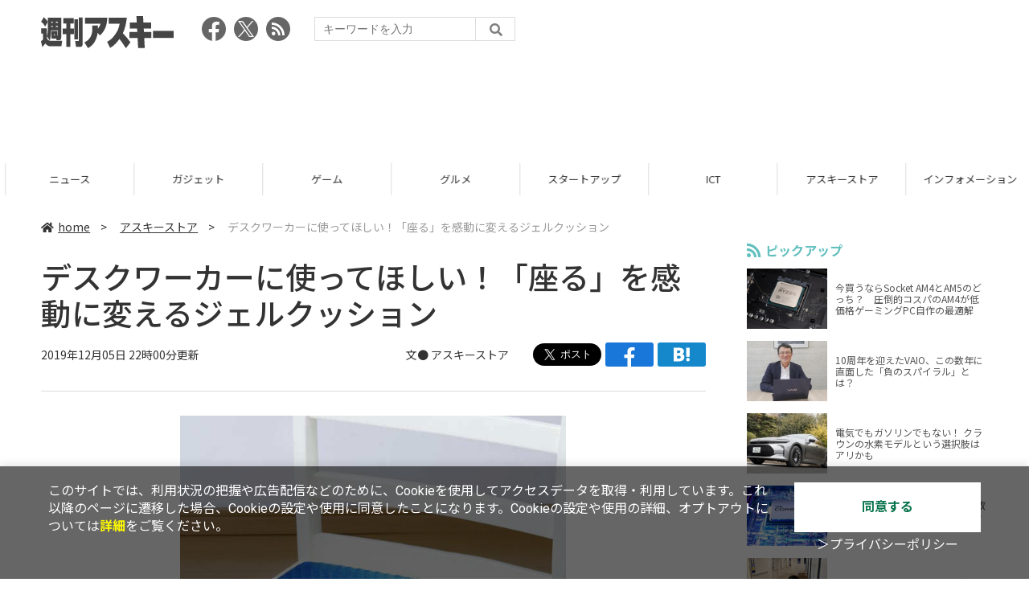

--- FILE ---
content_type: text/html; charset=UTF-8
request_url: https://weekly.ascii.jp/elem/000/001/989/1989006/
body_size: 8239
content:
<!DOCTYPE html>
<html lang="ja">
<head prefix="og: http://ogp.me/ns# fb: http://ogp.me/ns/fb# website: http://ogp.me/ns/website#">
<script type="text/javascript">
var dataLayer = dataLayer || [];
dataLayer.push({
    'Category':'3525',
    'EID':'1989006',
    'Cat':'2019-12-05T22:00:00+09:00,C3525,S26,S34,S282,S3001,P0,MaxPages1,ESI1272,M0,',
    'OpnDate':'2019-12-05T22:00:00+09:00',
    'Image':'0',
    'ESI':'1272',
    'Mobile':'0',
    'Priority':'0',
    'MaxPages':'1',
    'SubCategory':'S26,S34,S282,S3001,',
    'Image11':'',
    'Image12':'',
    'Feature':'',
});
<!-- Google Tag Manager -->
(function(w,d,s,l,i){w[l]=w[l]||[];w[l].push({'gtm.start':new Date().getTime(),event:'gtm.js'});var f=d.getElementsByTagName(s)[0], j=d.createElement(s),dl=l!='dataLayer'?'&l='+l:'';j.async=true;j.src= 'https://www.googletagmanager.com/gtm.js?id='+i+dl;f.parentNode.insertBefore(j,f);})(window,document,'script','dataLayer','GTM-KCSH653');
<!-- End Google Tag Manager -->
</script>

<meta charset="UTF-8">
<meta name="viewport" content="width=device-width, initial-scale=1">
<title>デスクワーカーに使ってほしい！「座る」を感動に変えるジェルクッション - 週刊アスキー</title>
<meta name="author" content="ASCII">
<meta name="description" content="卵の上から座っても割れないクッション性を持つジェルクッション（2枚組）を販売中。価格は6380円。">
<meta name="keywords" content="iPhone,iPad,Android,アプリ,ガジェット,アスキー,週刊アスキー,週アス,角川アスキー総合研究所">

<meta property="og:title" content="デスクワーカーに使ってほしい！「座る」を感動に変えるジェルクッション - 週刊アスキー">
<meta property="og:type" content="article">
<meta property="og:image" content="https://ascii.jp/img/2019/11/08/1516817/l/a7c5ed7e00c827d1.jpg">
<meta property="og:url" content="https://weekly.ascii.jp/elem/000/001/989/1989006/">
<meta property="og:description" content="卵の上から座っても割れないクッション性を持つジェルクッション（2枚組）を販売中。価格は6380円。">
<meta property="og:site_name" content="週刊アスキー">
<meta name="twitter:card" content="summary_large_image">
<meta name="twitter:site" content="週刊アスキー">
<meta name="robots" content="max-image-preview:large">

<link rel="stylesheet" href="/assets/js/slick/slick.css">
<link rel="stylesheet" href="/assets/js/slick/slick-theme.css">
<link rel="stylesheet" href="/assets/js/drawer/drawer.min.css">
<link rel="stylesheet" href="https://fonts.googleapis.com/css?family=Noto+Sans+JP:400,500,700&display=swap&subset=japanese">
<link rel="stylesheet" href="https://use.fontawesome.com/releases/v5.8.1/css/all.css" integrity="sha384-50oBUHEmvpQ+1lW4y57PTFmhCaXp0ML5d60M1M7uH2+nqUivzIebhndOJK28anvf" crossorigin="anonymous">
<link rel="stylesheet" href="/assets/css/common.css?k=2025031301">

<!-- クッキー許諾のJavascript-->
<script type="text/javascript" src="/assets/js/cookie_optin.js?2024040501"></script>
<link rel="stylesheet" href="/assets/css/article.css?2025111102">

<script async src="https://pagead2.googlesyndication.com/pagead/js/adsbygoogle.js"></script>
<script>
  (adsbygoogle = window.adsbygoogle || []).push({
    google_ad_client: "ca-pub-3423790813770652",
    enable_page_level_ads: true,
    overlays: {bottom: true}
  });
</script><!-- Ad - WAS All -->
<script async src="https://securepubads.g.doubleclick.net/tag/js/gpt.js"></script>
<script>
  window.googletag = window.googletag || {cmd: []};
  googletag.cmd.push(function() {
    googletag.defineSlot('/21852659302/was_all_1r_gam', [[300, 250], [300, 600]], 'was_all_1r_gam').setCollapseEmptyDiv(true).addService(googletag.pubads());
    googletag.pubads().enableSingleRequest();
    googletag.pubads().collapseEmptyDivs();
    googletag.enableServices();
  });
</script>

</head>

<body id="article__detail" class="drawer drawer--right drawer-close">

<!-- Google Tag Manager (noscript) -->
<noscript><iframe src="https://www.googletagmanager.com/ns.html?id=GTM-KCSH653" height="0" width="0" style="display:none;visibility:hidden"></iframe></noscript>
<!-- End Google Tag Manager (noscript) -->
<header>
  <div class="header__inner">
    <div class="elm__leftAlign">
      <h1><a href="/"><img src="/assets/img/img-mainlogo.svg" alt="週刊アスキー"></a></h1>
      <div class="elm__variousParts">
        <ul class="wrap__snsbtn">
          <li><a href="https://www.facebook.com/weeklyascii" target="_blank" rel="noreferrer noopener"><img src="/assets/img/ico-snsbtn01.svg" alt="Facebookアイコン"></a></li>
          <li class="x_icon"><a href="https://x.com/weeklyascii/" target="_blank" rel="noreferrer noopener"><img src="/assets/img/sns_x.png" alt="Xアイコン"></a></li>
          <li><a href="/rss.xml"><img src="/assets/img/ico-snsbtn04.svg" alt="RSSフィード"></a></li>
        </ul>
        <div class="search__form">
          <form action="/search/" id="searchbox_004761988070997154717:ry1v523eo1g" method="get" class="search">
            <input type="hidden" name="cx" value="004761988070997154717:ry1v523eo1g">
            <input type="hidden" name="cof" value="FORID:11">
            <input id="textfield" name="q" type="text" placeholder="キーワードを入力">
            <input id="submitbtn" type="submit" value="">
          </form>
        </div>
      </div>
    </div>
          <div class="headerInner__largeAds">
        <script async src="https://pagead2.googlesyndication.com/pagead/js/adsbygoogle.js?client=ca-pub-3423790813770652"
     crossorigin="anonymous"></script>
<!-- 【WAS】All_BB_AdS -->
<ins class="adsbygoogle"
     style="display:inline-block;width:728px;height:90px"
     data-ad-client="ca-pub-3423790813770652"
     data-ad-slot="5532165065"></ins>
<script>
     (adsbygoogle = window.adsbygoogle || []).push({});
</script>      </div>
      </div>
</header>

<button type="button" class="drawer-toggle drawer-hamburger">
  <span class="sr-only">toggle navigation</span>
  <span class="drawer-hamburger-icon"></span>
</button>
  
<nav class="drawer-nav" role="navigation">
  <ul class="drawer-menu">
    <li>
      <a href="/" class="gn-menu"><i class="fas fa-home"></i>home</a>
    </li>
    <li>
      <ul class="drawer-category">
        <li><a href="/reviews/">レビュー</a></li>
        <li><a href="/news/">ニュース</a></li>
        <li><a href="/gadgets/">ガジェット</a></li>
        <li><a href="/games/">ゲーム</a></li>
        <li><a href="/gourmet/">グルメ</a></li>
        <li><a href="/startup/">スタートアップ</a></li>
        <li><a href="/ict/">ICT</a></li>
        <li><a href="/store/">アスキーストア</a></li>
        <li><a href="/information/">インフォメーション</a></li>
      </ul>
    </li>
    <li>
      <ul class="wrap__snsbtn">
        <li><a href="https://www.facebook.com/weeklyascii" target="_blank" rel="noreferrer noopener"><img src="/assets/img/ico-snsbtn01.svg" alt="Facebookアイコン"></a></li>
        <li class="x_icon"><a href="https://x.com/weeklyascii/" target="_blank" rel="noreferrer noopener"><img src="/assets/img/sns_x.png" alt="Xアイコン"></a></li>
        <li><a href="/rss.xml"><img src="/assets/img/ico-snsbtn04.svg" alt="RSSフィード"></a></li>
      </ul>
    </li>
    <li>
      <div class="search__form">
        <form action="/search/" id="searchbox_004761988070997154717:ry1v523eo1g" method="get" class="search">
          <input type="hidden" name="cx" value="004761988070997154717:ry1v523eo1g">
          <input type="hidden" name="cof" value="FORID:11">
          <input id="textfield" name="q" type="text" placeholder="キーワードを入力">
          <input id="submitbtn" type="submit" value="">
        </form>
      </div>
    </li>
  </ul>
</nav>

<div class="wrap__category">
  <nav class="category">
    <a href="/">TOP</a>
    <a href="/reviews/">レビュー</a>
    <a href="/news/">ニュース</a>
    <a href="/gadgets/">ガジェット</a>
    <a href="/games/">ゲーム</a>
    <a href="/gourmet/">グルメ</a>
    <a href="/startup/">スタートアップ</a>
    <a href="/ict/">ICT</a>
    <a href="/store/">アスキーストア</a>
    <a href="/information/">インフォメーション</a>
  </nav>
</div>
<div id="trigger-gnFixed"></div>

  <main>

    <div class="main__inner">

      <article>

        <section class="article__body">

          <div class="breadcrumb">
            <a href="/"><i class="fas fa-home"></i>home</a>&nbsp;&gt;&nbsp;
            <a href="/store/">アスキーストア</a>&nbsp;&gt;&nbsp;
            <span>デスクワーカーに使ってほしい！「座る」を感動に変えるジェルクッション</span>
          </div>


          <div id="articleHead">

            <h1>デスクワーカーに使ってほしい！「座る」を感動に変えるジェルクッション</h1>
            <div class="artdata">
              <p class="date">2019年12月05日 22時00分更新</p>
              <div class="elm__rightAlign">
                <p class="author"><a>文● <a href="http://twitter.com/ascii_store" target="_blank">アスキーストア</a></a>
                  </p>
                <div class="snsShare ss--top">
                  <div class="ss-twitter"><a href="https://twitter.com/share" class="twitter-share-button" data-url="https://weekly.ascii.jp/elem/000/001/989/1989006/" data-text="デスクワーカーに使ってほしい！「座る」を感動に変えるジェルクッション" data-hashtags="" data-count="none" data-lang="ja" data-via="weeklyascii" data-size="large">ポストする</a></div>
                  <div class="ss-facebook"><a href="http://www.facebook.com/share.php?u=https://weekly.ascii.jp/elem/000/001/989/1989006/" rel="nofollow" target="_blank"></a></div>
                  <div class="ss-hatena"><a href="http://b.hatena.ne.jp/add?mode=confirm&url=https://weekly.ascii.jp/elem/000/001/989/1989006/&title=デスクワーカーに使ってほしい！「座る」を感動に変えるジェルクッション" target="_blank" rel="nofollow"></a></div>
                </div>
              </div>
            </div>

          </div>
          <!--ヘッダーここまで-->

          <!--連載のリスト-->
          <div id="contents_detail">
<div class="photo single">
<div class="photo single">
<a href="https://ascii-store.jp/p/4589978092942/?aid=jpcampaign" name="eid1962679" id="eid1962679">
<img src="https://ascii.jp/img/2019/10/25/1509273/l/a3ec72b23cd361c0.jpg" alt="" title="" width="596" height="595" />
</a>
</div>
</div>
<p>
　<strong><a href="https://ascii-store.jp/" target="_blank">アスキーストア</a></strong>で販売中、椅子に敷くだけで無重力のような座り心地を生む「<strong><a href="https://ascii-store.jp/p/4589978092942/?aid=jpcampaign" target="_blank">快適ジェルクッション（2枚組）</a></strong>」を紹介します。
</p>
<p>
　衝撃吸収と体圧分散に優れた特殊高弾性ジェルが、座った時のお尻のフィット感がアップするクッション性を実現しました。お尻と腰を優しく包み込むため、デスクワークの多い人や、長時間運転をする人などにオススメです。
</p>
<div class="photo single">
<div class="photo single">
<a href="https://ascii-store.jp/p/4589978092942/?aid=jpcampaign" name="eid1962681" id="eid1962681">
<img src="https://ascii.jp/img/2019/10/25/1509274/l/617ff661854ce56a.jpg" alt="" title="" width="596" height="596" />
</a>
</div>
</div>
<div class="photo single">
<div class="photo single">
<a href="https://ascii-store.jp/p/4589978092942/?aid=jpcampaign" name="eid1962682" id="eid1962682">
<img src="https://ascii.jp/img/2019/10/25/1509275/l/8327185e8c3b3938.jpg" alt="" title="" width="596" height="220" />
</a>
</div>
</div>
<p>
　ダブルハニカム構造のため通気性に優れ、長時間座っても快適です。また、二重構造を採用しており、両面とも使用できます。</p>
<div class="photo single">
<div class="photo single">
<a href="https://ascii-store.jp/p/4589978092942/?aid=jpcampaign" name="eid1962683" id="eid1962683">
<img src="https://ascii.jp/img/2019/10/25/1509276/l/4a77237d7f3a31e0.jpg" alt="" title="" width="596" height="401" />
</a>
</div>
</div>
<p>
　サイズは、約幅40×奥行38×高さ3.5cmで、重さは1㎏。丸洗いできる、滑り止め付きの専用カバーが付属します。<strong><a href="https://ascii-store.jp/" target="_blank">アスキーストア</a></strong>では6380円で販売中。さらに詳しい情報は<strong><a href="https://ascii-store.jp/p/4589978092942/?aid=jpcampaign" target="_blank">アスキーストアでチェック</a></strong>してください。</p>
<p style="text-align: center;">
<a href="https://ascii-store.jp/p/4589978092942/?aid=jpcampaign " target="_blank"><strong>クッションの新時代到来!「座る」が感動に! 快適&#60;無重力&#62;ジェルクッション【2枚組】 </strong><br />
<img alt="アスキーストアで購入" src="https://ascii.jp/img/2018/04/10/1532564/l/2c5186efacdb40b5.png" title="アスキーストアで購入" />
</a>
</p>
<p style="text-align: center;">
<a href="http://ascii-store.jp/delivery/#sendmap" target="_blank"><strong>アスキーストア送料変更に関するお知らせ</strong><br />
</a>
</p>
<hr />
<p>
　このほかにも、<strong><a href="https://ascii-store.jp/" target="_blank">アスキーストア</a></strong>では一工夫あるアイテムを多数販売中。<strong><a href="https://twitter.com/ascii_store/" target="_blank">アスキーストアの公式Twitter</a></strong>や<strong><a href="https://www.facebook.com/ascii.store/" target="_blank">Facebook</a></strong>、<strong><a href="https://ascii-store.jp/privacy/mailmag_privacy?transactionid=bd48b3e5c318fe7cfbc3c34bc7f996a9538ba2e7" target="_blank">メルマガ</a></strong>では、注目商品の販売開始情報をいち早くゲットできます！これであなたも買い物上手に⁉
</p>          </div>

          <div class="snsShare ss--bottom">
            <div class="speechBubble">この記事をシェアしよう</div>
            <div class="ss-twitter"><a href="https://twitter.com/share" class="twitter-share-button" data-url="https://weekly.ascii.jp/elem/000/001/989/1989006/" data-text="デスクワーカーに使ってほしい！「座る」を感動に変えるジェルクッション" data-hashtags="" data-count="none" data-lang="ja" data-via="weeklyascii" data-size="large">ポストする</a></div>
            <div class="ss-facebook"><a href="http://www.facebook.com/share.php?u=https://weekly.ascii.jp/elem/000/001/989/1989006/" rel="nofollow" target="_blank"></a></div>
            <div class="ss-hatena"><a href="http://b.hatena.ne.jp/add?mode=confirm&url=https://weekly.ascii.jp/elem/000/001/989/1989006/&title=デスクワーカーに使ってほしい！「座る」を感動に変えるジェルクッション" target="_blank" rel="nofollow"></a></div>
            <div class="ss-pocket"><a href="http://getpocket.com/edit?url=https://weekly.ascii.jp/elem/000/001/989/1989006/&title=デスクワーカーに使ってほしい！「座る」を感動に変えるジェルクッション" rel="nofollow" rel="nofollow" target="_blank"></a></div>
            <div class="ss-line"><a href="https://timeline.line.me/social-plugin/share?url=https://weekly.ascii.jp/elem/000/001/989/1989006/"></a></div>
          </div>



          <div class="snsFollow">
            <p>週刊アスキーの最新情報を購読しよう</p>

            <ul class="snsFollow__list">
              <li><a href="https://twitter.com/weeklyascii?ref_src=twsrc%5Etfw" class="twitter-follow-button" data-size="large" data-show-count="false">Follow @weeklyascii</a></li>
              <li><div class="fb-like" data-href="https://www.facebook.com/weeklyascii" data-width="" data-layout="button" data-action="like" data-size="large" data-share="true"></div></li>
              <li class="btn__subscribe--youtube"><a href="http://www.youtube.com/subscription_center?add_user=wamweb" rel="nofollow" target="_blank"><img src="/assets/img/icon-ytsubscribe.svg" alt="デジタル情報メディア ASCII（アスキー）のYouTube公式チャンネル登録"></a></li>
            </ul>
          </div>

          <div class="returnCat">
            <a class="accentColor--hoverbg" href="/store/"><i class="fas fa-undo-alt"></i>カテゴリートップへ</a>
          </div>

                          <div style="width:100%;margin-top:30px;"><p style="text-align:center;font-size:15px;">本記事はアフィリエイトプログラムによる収益を得ている場合があります</p></div>
          
        </section>

        <section class="interval">
          <div class="imgphoto"></div>
          <div id="ulCommentWidget" style="clear:both;"></div>
          <div id="artAds"></div>
        </section>

        <!--  連載記事一覧  -->
        <section class="bottom__articleList">
          <div class="bottom__articleList--left">
          </div>

          <div class="bottom__articleList--right">
            <!--  関連記事  -->
 
            <h5 class="related">この記事の編集者は以下の記事をオススメしています</h5>
            <ul class="artsCont">
              <li><a href="/elem/000/001/961/1961682/">心配性なドライバー必見！ 360度+後方が記録できるドライブレコーダー</a></li>
              <li><a href="/elem/000/001/961/1961655/">英国テイストを取り入れたブライドルレザー二つ折り財布が特価で買える！</a></li>
              <li><a href="/elem/000/001/960/1960593/">スヌーピーとコラボした、ギャブラーのフラップショルダーバッグ</a></li>
            </ul>
          </div>

        </section>

        <div id="fb-root"></div>

        <section class="article__footer">

          <ul class="ads-item">
                        <li>
              <script async src="https://pagead2.googlesyndication.com/pagead/js/adsbygoogle.js?client=ca-pub-3423790813770652"
     crossorigin="anonymous"></script>
<!-- 【WAS】All_4R_AdS -->
<ins class="adsbygoogle"
     style="display:inline-block;width:300px;height:250px"
     data-ad-client="ca-pub-3423790813770652"
     data-ad-slot="3576069651"></ins>
<script>
     (adsbygoogle = window.adsbygoogle || []).push({});
</script>            </li>
            <li class="odd">
              <script async src="https://pagead2.googlesyndication.com/pagead/js/adsbygoogle.js?client=ca-pub-3423790813770652"
     crossorigin="anonymous"></script>
<!-- 【WAS】All_5R_AdS -->
<ins class="adsbygoogle"
     style="display:inline-block;width:300px;height:250px"
     data-ad-client="ca-pub-3423790813770652"
     data-ad-slot="2262987985"></ins>
<script>
     (adsbygoogle = window.adsbygoogle || []).push({});
</script>            </li>
          </ul>

          <div class="recommend">
            <div class="uz-weekly-ascii_res_pc uz-ny"></div>
          </div>

          <ul class="snsTimeLine">

            <li class="fb__timeline">
              <div class="fb-container">
                <div class="fb-page" data-href="https://www.facebook.com/weeklyascii" data-width="500" data-height="1000" data-tabs="timeline,events" data-hide-cover="false" data-show-facepile="true" data-small-header="false" data-adapt-container-width="true">
                </div>
              </div>
            </li>

            <li class="tw__timeline"><a class="twitter-timeline" data-height="1000" href="https://twitter.com/weeklyascii?ref_src=twsrc%5Etfw">Tweets by weeklyascii</a></li>

          </ul>

        </section>

      </article>

    </div>

    <aside class="ads">

      <div class="ads__inner">
        <div class="ads-item">
          <!-- Ad - WAS 1R -->
<div id='was_all_1r_gam' style='min-width: 300px; min-height: 250px;'>
  <script>
    googletag.cmd.push(function() { googletag.display('was_all_1r_gam'); });
  </script>
</div>


        </div>
        <section class="latestNews-item">

          <h2 class="accentColor--txt">ピックアップ</h2>

          <div class="latestNews__inner">

            <ul class="latestNews__list">


              <li>
                <a href="/elem/000/004/218/4218142/">
                  <figure><img src="https://ascii.jp/img/2024/08/30/3788805/s/259e5a2f6a422fdc.jpg" alt=""></figure>
                  <p>今買うならSocket AM4とAM5のどっち？　圧倒的コスパのAM4が低価格ゲーミングPC自作の最適解</p>
                </a>
              </li>

              <li>
                <a href="/elem/000/004/218/4218905/">
                  <figure><img src="https://ascii.jp/img/2024/09/01/3789221/s/bd71fe738d4cae63.jpg" alt=""></figure>
                  <p>10周年を迎えたVAIO、この数年に直面した「負のスパイラル」とは？</p>
                </a>
              </li>

              <li>
                <a href="/elem/000/004/218/4218871/">
                  <figure><img src="https://ascii.jp/img/2024/08/31/3789084/s/afac6724ffb439ed.jpg" alt=""></figure>
                  <p>電気でもガソリンでもない！ クラウンの水素モデルという選択肢はアリかも</p>
                </a>
              </li>

              <li>
                <a href="/elem/000/004/218/4218927/">
                  <figure><img src="https://ascii.jp/img/2024/09/02/3789310/s/f8242bd35e3cebee.jpg" alt=""></figure>
                  <p>いまだに解決しないRaptor Lake故障問題の現状　インテル CPUロードマップ</p>
                </a>
              </li>

              <li>
                <a href="/elem/000/004/219/4219836/">
                  <figure><img src="https://ascii.jp/img/2024/09/05/3791255/s/f4dea8cbdb86860c.jpg" alt=""></figure>
                  <p>乳がん患者の不安に寄り添う大阪国際がんセンターのAIに期待</p>
                </a>
              </li>

            </ul>

          </div>

        </section>


        <div class="ads-item">
          <script async src="https://yads.c.yimg.jp/js/yads-async.js"></script>
          <div id="yads73402_20145">
          </div>
          <script>
          (function (window) {
            window.YJ_YADS = window.YJ_YADS || { tasks: [] };
            window.YJ_YADS.tasks.push(
              {
                yads_ad_ds: '73402_20145',
                yads_parent_element: 'yads73402_20145'
              }
            );
          })(window);
          </script>
        </div>

        <section class="ranking-item">

          <h2>アクセスランキング</h2>

          <div class="ranking__inner">

            <ul class="ranking__list">

              <li>
                <a href="/elem/000/004/367/4367579/">
                  <figure><img src="https://ascii.jp/img/2026/01/21/4404933/s/7592e61d3f2bc9bd.jpg" alt=""></figure>
                  <p>【決定版】ミドルクラスのスマートフォンのおすすめベスト5【2026年1月版】</p>
                </a>
              </li>
              <li>
                <a href="/elem/000/004/367/4367122/">
                  <figure><img src="https://ascii.jp/img/2026/01/19/4403873/s/951a6a429cff6bb2.jpg" alt=""></figure>
                  <p>ジージェネ、開催中の「評価試験」に賛否　「いろんな機体使えて面白い」「ただただ面倒くさい…」</p>
                </a>
              </li>
              <li>
                <a href="/elem/000/004/367/4367104/">
                  <figure><img src="https://ascii.jp/img/2026/01/19/4404112/s/51342a9edd547680.jpg" alt=""></figure>
                  <p>【今週】マクドナルド史上初「きのこの山・たけのこの里」コラボ！ 贅沢「牡蠣とじ丼」発売など</p>
                </a>
              </li>
              <li>
                <a href="/elem/000/004/368/4368176/">
                  <figure><img src="https://ascii.jp/img/2026/01/22/4406156/s/cf13aceaf13bc54d.jpg" alt=""></figure>
                  <p>海老・たら・白子！冬の贅沢天丼、ご飯おかわり無料の定食も</p>
                </a>
              </li>
              <li>
                <a href="/elem/000/004/367/4367194/">
                  <figure><img src="https://ascii.jp/img/2026/01/20/4404217/s/f34f8badf6df8266.jpg" alt=""></figure>
                  <p>【決定版】10万円以下のノートパソコンのおすすめベスト5【2026年1月版】</p>
                </a>
              </li>

            </ul>

          </div>

        </section>
        <div class="ads-item ads-item--height2">
          <script async src="https://pagead2.googlesyndication.com/pagead/js/adsbygoogle.js?client=ca-pub-3423790813770652"
     crossorigin="anonymous"></script>
<!-- 【WAS】All_3R_AdS -->
<ins class="adsbygoogle"
     style="display:inline-block;width:300px;height:600px"
     data-ad-client="ca-pub-3423790813770652"
     data-ad-slot="7515314660"></ins>
<script>
     (adsbygoogle = window.adsbygoogle || []).push({});
</script>        </div>
      </div>

      <div id="trigger-adFixed"></div>
    </aside>

  </main>


  <footer id="footerFixed">
    <div class="footer__inner--top">
      <ul class="footerLink__list--top">
        <li><a href="/">TOP</a></li>
        <li><a href="/reviews/">レビュー</a></li>
        <li><a href="/news/">ニュース</a></li>
        <li><a href="/gadgets/">ガジェット</a></li>
        <li><a href="/games/">ゲーム</a></li>
        <li><a href="/gourmet/">グルメ</a></li>
        <li><a href="/startup/">スタートアップ</a></li>
        <li><a href="/ict/">ICT</a></li>
        <li><a href="/information/">インフォメーション</a></li>
      </ul>

      <ul class="footerLink__list--center">
        <li><a href="https://ascii.jp/" rel="noopener noreferrer" target="_blank"><i class="fas fa-external-link-alt"></i>ASCII.jp</a></li>
        <li><a href="https://www.technologyreview.jp/" rel="noopener noreferrer" target="_blank"><i class="fas fa-external-link-alt"></i>MITテクノロジーレビュー</a></li>
      </ul>
    </div>

    <div class="footer__inner--bottom">  
      <ul class="footerLink__list--bottom">
        <li><a href="/info/site_policy.html">サイトポリシー</a></li>
        <li><a href="https://www.lab-kadokawa.com/privacy/" rel="noopener noreferrer" target="_blank">プライバシーポリシー</a></li>
        <li><a href="https://www.lab-kadokawa.com/" rel="noopener noreferrer" target="_blank">運営会社</a></li>
        <li><a href="https://ascii.jp/support/" rel="noopener noreferrer" target="_blank">お問い合わせ</a></li>
        <li><a href="https://mediaguide.kadokawa.co.jp/media/?id=97" rel="noopener noreferrer" target="_blank">広告掲載</a></li>
        <li><a href="/elem/000/002/627/2627960/?b">スタッフ募集</a></li>
        <li><a href="/elem/000/002/620/2620321/">電子版について</a></li>
      </ul>
      <p class="copyright">©KADOKAWA ASCII Research Laboratories, Inc. 2026</p>
    </div>
  </footer>
  


<script src="/assets/js/jquery-3.4.1.min.js"></script>
<script src="https://unpkg.com/masonry-layout@4/dist/masonry.pkgd.min.js"></script>
<script src="/assets/js/slick/slick.min.js"></script>
<script src="/assets/js/inview.js"></script>
<script src="/assets/js/TweenMax.min.js"></script>
<script src="/assets/js/velocity.min.js"></script>
<script src="/assets/js/jquery.lazyload.min.js"></script>
<script src="/assets/js/scrollmagic/uncompressed/ScrollMagic.js"></script>
<script src="/assets/js/scrollmagic/uncompressed/plugins/animation.gsap.js"></script>
<script src="/assets/js/scrollmagic/uncompressed/plugins/animation.velocity.js"></script>
<script src="/assets/js/scrollmagic/uncompressed/plugins/debug.addIndicators.js"></script>
<script src="/assets/js/iscroll.min.js"></script>
<script src="/assets/js/drawer/drawer.min.js"></script>
<script src="/assets/js/index.js"></script>
<script async="async" src="https://platform.twitter.com/widgets.js" charset="utf-8"></script>
<script async defer crossorigin="anonymous" src="https://connect.facebook.net/ja_JP/sdk.js#xfbml=1&version=v6.0"></script>
<script>(function(d, s, id) {
  var js, fjs = d.getElementsByTagName(s)[0];
  if (d.getElementById(id)) return;
  js = d.createElement(s); js.id = id;
  js.src = "//connect.facebook.net/ja_JP/sdk.js#xfbml=1&version=v2.5";
  fjs.parentNode.insertBefore(js, fjs);
  }(document, 'script', 'facebook-jssdk'));
  $("img.lazy").lazyload();
</script>
<link rel="stylesheet" href="//speee-ad.akamaized.net/tag/weekly-ascii_pc/css/outer-style.css">
<script async type="text/javascript" src="https://speee-ad.akamaized.net/tag/weekly-ascii_res_pc/js/outer-frame.min.js" charset="utf-8"></script>
</body>
</html>


--- FILE ---
content_type: text/html; charset=utf8
request_url: https://weekly.ascii.jp/assets/html/cookiepop.html
body_size: 452
content:
<!-- sec-accept"-->
<section class="sec-accept js-accept" id="include-accept__en">
  <div class="pop-inner">
    <div class="text">
      <p>
        このサイトでは、利用状況の把握や広告配信などのために、Cookieを使用してアクセスデータを取得・利用しています。これ以降のページに遷移した場合、Cookieの設定や使用に同意したことになります。Cookieの設定や使用の詳細、オプトアウトについては<a href="https://www.lab-kadokawa.com/site_access/" target="_blank" rel="noopener noreferrer" class="cookie_detail">詳細</a>をご覧ください。
      </p>
    </div>
    <div class="details">
      <p class="btn-base__080">
        <a href="javascript:void(0);" onclick="acceptClick()">同意する</a>
      </p>
		  <p class="cookie-policy">
        <a href="https://www.lab-kadokawa.com/privacy/" target="_blank" rel="noopener noreferrer" class="cookie-policy-link">＞プライバシーポリシー</a>
		  </p>
    </div>
  </div>
</section>
<!-- sec-accept" -->


--- FILE ---
content_type: text/html; charset=utf-8
request_url: https://www.google.com/recaptcha/api2/aframe
body_size: 267
content:
<!DOCTYPE HTML><html><head><meta http-equiv="content-type" content="text/html; charset=UTF-8"></head><body><script nonce="hlr79imLXjwoLNbF4J5Cwg">/** Anti-fraud and anti-abuse applications only. See google.com/recaptcha */ try{var clients={'sodar':'https://pagead2.googlesyndication.com/pagead/sodar?'};window.addEventListener("message",function(a){try{if(a.source===window.parent){var b=JSON.parse(a.data);var c=clients[b['id']];if(c){var d=document.createElement('img');d.src=c+b['params']+'&rc='+(localStorage.getItem("rc::a")?sessionStorage.getItem("rc::b"):"");window.document.body.appendChild(d);sessionStorage.setItem("rc::e",parseInt(sessionStorage.getItem("rc::e")||0)+1);localStorage.setItem("rc::h",'1769572647259');}}}catch(b){}});window.parent.postMessage("_grecaptcha_ready", "*");}catch(b){}</script></body></html>

--- FILE ---
content_type: text/css
request_url: https://weekly.ascii.jp/assets/css/cookie_optin.css?2024040501
body_size: 1603
content:
@charset "UTF-8";

@import url("https://fonts.googleapis.com/css?family=Noto+Sans+JP|Roboto&display=swap&subset=japanese");

/*ポップアップスライドイン*/
@-webkit-keyframes slidein {
  0% {
    -webkit-transform: translateY(100%);
    -ms-transform: translateY(100%);
    transform: translateY(100%);
  }
  100% {
    -webkit-transform: translateY(0%);
    -ms-transform: translateY(0%);
    transform: translateY(0%);
  }
}

@-ms-keyframes slidein {
  0% {
    -webkit-transform: translateY(100%);
    -ms-transform: translateY(100%);
    transform: translateY(100%);
  }
  100% {
    -webkit-transform: translateY(0%);
    -ms-transform: translateY(0%);
    transform: translateY(0%);
  }
}

@keyframes slidein {
  0% {
    -webkit-transform: translateY(100%);
    -ms-transform: translateY(100%);
    transform: translateY(100%);
  }
  100% {
    -webkit-transform: translateY(0%);
    -ms-transform: translateY(0%);
    transform: translateY(0%);
  }
}

/*ポップアップスライドアウト*/
@-webkit-keyframes slideout {
  0% {
    -webkit-transform: translateY(0%);
    -ms-transform: translateY(0%);
    transform: translateY(0%);
  }
  100% {
    -webkit-transform: translateY(100%);
    -ms-transform: translateY(100%);
    transform: translateY(100%);
  }
}

@-ms-keyframes slideout {
  0% {
    -webkit-transform: translateY(0%);
    -ms-transform: translateY(0%);
    transform: translateY(0%);
  }
  100% {
    -webkit-transform: translateY(100%);
    -ms-transform: translateY(100%);
    transform: translateY(100%);
  }
}

@keyframes slideout {
  0% {
    -webkit-transform: translateY(0%);
    -ms-transform: translateY(0%);
    transform: translateY(0%);
  }
  100% {
    -webkit-transform: translateY(100%);
    -ms-transform: translateY(100%);
    transform: translateY(100%);
  }
}

/**********************************
共通
**********************************/
.cookie-pop p,
.cookie-pop button,
.cookie-pop a {
  margin: 0;
  padding: 0;
  font-size: 16px;
  font-family: "Roboto", "Noto Sans JP", sans-serif;
  color: rgba(255,255,255,1.00) !important;
  line-height: 1.4;
}

.cookie-pop p a.cookie_detail{
  color: #fffa00 !important;
  font-weight: bold;
}

.cookie-pop {
  animation-name: slidein;
  animation-duration: 600ms;
  position: fixed;
  left: 0;
  bottom: 0;
  width: 100%;
  z-index: 20001;
}

.cookie-pop.pop-remove {
  animation-name: slideout;
  animation-duration: 600ms;
}

.cookie-pop .upper {
  text-transform: uppercase;
}

.cookie-pop .txt-left {
  text-align: left;
}

.cookie-pop .txt-left a {
  text-decoration: underline;
}

.cookie-pop .txt-center {
  text-align: center;
}

/* adsenseとの重複対応 */
ins.adsbygoogle-noablate[data-anchor-status] {
  z-index: 20000 !important;
}

/**********************************
初期画面（cookie-pop.html）
**********************************/
/*同意ボタン*/
.cookie-pop .accept {
  width: 180px;
  height: 58px;
  background-color: #f95b6d;
  border: solid 1px #f95b6d;
  border-radius: 25px;
  cursor: pointer;
}

.cookie-pop .accept:hover {
  background-color: #1a1a1a;
  border: solid 2px #f95b6d;
  color: #f95b6d;
}

/*プライバシーポリシーリンク*/
.cookie-pop p.cookie-policy {
  padding-top: 5px;
}

.cookie-pop p.cookie-policy a.cookie-policy-link {
  color: rgba(255,255,255,1.00) !important;
}

.cookie-pop .sec-accept {
  background-color: rgba(0, 0, 0, 0.6);
  width: 100%;
  height: 140px;
  padding-top: 0;
  box-shadow: 0px -3px 10px rgba(0, 0, 0, 0.1);
}

.cookie-pop .pop-inner {
  max-width: 1160px;
  margin: 0 auto;
  display: flex;
  justify-content: space-between;
  padding: 20px;
}

.cookie-pop .pop-inner .text {
	width: 77.5%;
  color: #fff;
  margin-right: 2.5%;
  text-align: left;
}

.cookie-pop .pop-inner .details {
  text-align: center;
  flex-grow: 1;
  width: 20%;
}

.cookie-pop .pop-inner .btn-base__080 a {
  text-decoration: none !important;
  color: #05724b !important;
  background-color: #FFF;
  padding: 20px 0;
  transition: background-color 0.3s;
  display: inline-block;
  font-size: 16px;
  font-weight: bold;
	text-align: center;
}
.cookie-pop .pop-inner .btn-base__080 a{
	width: 100%;
}

.cookie-pop .pop-inner .btn-base__080 a:hover {
  opacity: 0.8;
}

@media screen and (max-width: 1200px) {
  /**********************************
  初期画面（cookie-pop.html）
  **********************************/
  .cookie-pop .sec-accept {
    width: auto;
  }
}

@media screen and (max-width: 768px) {
  /**********************************
  共通
  **********************************/
  .cookie-pop p,
  .cookie-pop a {
    /* add */
    font-size: 13px;
  }
  .cookie-pop p,
  .cookie-pop button {
    line-height: 1.6;
  }

  /**********************************
  初期画面（cookie-pop.html）
  **********************************/
  .cookie-pop .sec-accept {
    padding: 10px;
    height: 240px;
    box-sizing: border-box;
  }

  .cookie-pop .pop-inner {
    padding-top: 10px;
    padding-bottom: 10px;
    display: block;
  }

  .cookie-pop .pop-inner .text {
    font-size: 12px;
    width: auto;
    margin: 0;
    padding-bottom: 10px;
  }

  .cookie-pop .pop-inner .details {
    font-size: 12px;
    width: auto;
  }

  .cookie-pop .scroll-area {
    position: relative;
    overflow: hidden;
  }

  /*
   * Scrollbar rail styles
   */
  .ps__rail-x {
    display: block;
    opacity: 1;
    transition: none;
    -webkit-transition: none;
    height: 10px;
    background-color: #717070;
    border-radius: 5px;
    /* there must be 'bottom' or 'top' for ps__rail-x */
    bottom: 0px;
    /* please don't change 'position' */
    position: absolute;
  }

  .ps__rail-y {
    display: block;
    opacity: 1;
    transition: none;
    -webkit-transition: none;
    width: 10px;
    background-color: #717070;
    border-radius: 5px;
    /* there must be 'right' or 'left' for ps__rail-y */
    right: 0;
    /* please don't change 'position' */
    position: absolute;
  }

  .ps--active-x > .ps__rail-x,
  .ps--active-y > .ps__rail-y {
    display: block;
    background-color: #717070;
  }

  .ps:hover > .ps__rail-x,
  .ps:hover > .ps__rail-y,
  .ps--focus > .ps__rail-x,
  .ps--focus > .ps__rail-y,
  .ps--scrolling-x > .ps__rail-x,
  .ps--scrolling-y > .ps__rail-y {
    opacity: 1;
  }

  .ps .ps__rail-x:hover,
  .ps .ps__rail-y:hover,
  .ps .ps__rail-x:focus,
  .ps .ps__rail-y:focus,
  .ps .ps__rail-x.ps--clicking,
  .ps .ps__rail-y.ps--clicking {
    background-color: #717070;
    opacity: 1;
  }

  /*
   * Scrollbar thumb styles
   */
  .ps__thumb-x {
    background-color: #a09f9f;
    border-radius: 5px;
    transition: none;
    -webkit-transition: none;
    height: 10px;
    /* there must be 'bottom' for ps__thumb-x */
    bottom: 0px;
    /* please don't change 'position' */
    position: absolute;
  }

  .ps__thumb-y {
    background-color: #a09f9f;
    border-radius: 5px;
    transition: none;
    -webkit-transition: none;
    width: 10px;
    /* there must be 'right' for ps__thumb-y */
    right: 0px;
    /* please don't change 'position' */
    position: absolute;
  }

  .ps__rail-x:hover > .ps__thumb-x,
  .ps__rail-x:focus > .ps__thumb-x,
  .ps__rail-x.ps--clicking .ps__thumb-x {
    background-color: #a09f9f;
    height: 10px;
  }

  .ps__rail-y:hover > .ps__thumb-y,
  .ps__rail-y:focus > .ps__thumb-y,
  .ps__rail-y.ps--clicking .ps__thumb-y {
    background-color: #a09f9f;
    width: 10px;
  }

  /*同意ボタン*/
  .cookie-pop .accept {
    width: 100%;
    padding-top: 4px;
    padding-bottom: 4px;
    border: none;
    border-radius: 17.5px;
  }

  .cookie-pop .accept:hover {
    background-color: #f95b6d;
    border: none;
    color: #ffffff;
  }
}


--- FILE ---
content_type: application/javascript; charset=utf-8
request_url: https://fundingchoicesmessages.google.com/f/AGSKWxX9fC5vVMhJcVJRtaB384nGztWfWUVe7Y-d5HWAnx8vKbEva7t-eQ7PB-6lg2SCVJe39uk8AX8DGpY8Pwfr9ks85n1lhbz0KJEqogL2yeKAe8aNtyOnlawuFc95PoE1iQQu4aUGGz2JgCpx9PagpBhQskYQoYqdH2C-yMGels27_vQc7CMzYvXCxh3E/_.th/ads//adbanner_/ad_iframe_/vastads./doubleclick/iframe.
body_size: -1290
content:
window['fd3a5549-95d2-405f-95fd-dbdd2d8a7591'] = true;

--- FILE ---
content_type: text/javascript; charset=UTF-8
request_url: https://yads.yjtag.yahoo.co.jp/tag?s=73402_20145&fr_id=yads_5233657-0&p_elem=yads73402_20145&u=https%3A%2F%2Fweekly.ascii.jp%2Felem%2F000%2F001%2F989%2F1989006%2F&pv_ts=1769572641707&suid=01f39be7-1c37-4f2d-a933-83c7a1f52aea
body_size: 775
content:
yadsDispatchDeliverProduct({"dsCode":"73402_20145","patternCode":"73402_20145-23965","outputType":"js_frame","targetID":"yads73402_20145","requestID":"2f8cbd0996918e2db635b036e8849adb","products":[{"adprodsetCode":"73402_20145-23965-26475","adprodType":3,"adTag":"<script onerror='YJ_YADS.passback()' src='https://yads.yjtag.yahoo.co.jp/yda?adprodset=73402_20145-23965-26475&cb=1769572646856&p_elem=yads73402_20145&pv_id=2f8cbd0996918e2db635b036e8849adb&suid=01f39be7-1c37-4f2d-a933-83c7a1f52aea&u=https%3A%2F%2Fweekly.ascii.jp%2Felem%2F000%2F001%2F989%2F1989006%2F' type='text/javascript'></script>","width":"300","height":"250","iframeFlag":1},{"adprodsetCode":"73402_20145-23965-26476","adprodType":5,"adTag":"<a href=\"http://promotionalads.yahoo.co.jp/quality/\" target=\"_top\">\n  <img src=\"//s.yimg.jp/images/im/innerad/QC_300_250.jpg\" width=\"300\" height=\"250\" border=\"0\">\n  </img>\n</a>","width":"300","height":"250"}],"measurable":1,"frameTag":"<div style=\"text-align:center;\"><iframe src=\"https://s.yimg.jp/images/listing/tool/yads/yads-iframe.html?s=73402_20145&fr_id=yads_5233657-0&p_elem=yads73402_20145&u=https%3A%2F%2Fweekly.ascii.jp%2Felem%2F000%2F001%2F989%2F1989006%2F&pv_ts=1769572641707&suid=01f39be7-1c37-4f2d-a933-83c7a1f52aea\" style=\"border:none;clear:both;display:block;margin:auto;overflow:hidden\" allowtransparency=\"true\" data-resize-frame=\"true\" frameborder=\"0\" height=\"250\" id=\"yads_5233657-0\" name=\"yads_5233657-0\" scrolling=\"no\" title=\"Ad Content\" width=\"300\" allow=\"fullscreen; attribution-reporting\" allowfullscreen loading=\"eager\" ></iframe></div>"});

--- FILE ---
content_type: text/javascript; charset=UTF-8
request_url: https://click.speee-ad.jp/v1/recwid?url=https%3A%2F%2Fweekly.ascii.jp%2Felem%2F000%2F001%2F989%2F1989006%2F&ft=1&placement_id=4366&placement_code=weekly-ascii_res_pc&v=4.3.0&device=1&os=2&ref=&cb_name=uzWidgetCallback0&sess_id=759117a4-fe68-c0a0-37de-7f38001af504&ext=&cb=1769572641892
body_size: 117
content:
uzWidgetCallback0({"uuid":"ae613cd5-a419-4133-bdf1-1b68985f6e35","opt_out":false})


--- FILE ---
content_type: application/javascript; charset=utf-8
request_url: https://fundingchoicesmessages.google.com/f/AGSKWxXVam42UixS9ie0ILcBt3lEFbsaFIL4MZ9zAh8x2sy3NFbJFLb2Ek1KKW9dSIAMtYwtcB0lLhrS5GX3NlXaof4oyisgI04N6CqAgVeLz2cElujis9rAzfKDEcqx_jOEFN-EsG6HFg==?fccs=W251bGwsbnVsbCxudWxsLG51bGwsbnVsbCxudWxsLFsxNzY5NTcyNjQ2LDY3MDAwMDAwXSxudWxsLG51bGwsbnVsbCxbbnVsbCxbNywxOSw2LDE1XSxudWxsLG51bGwsbnVsbCxudWxsLG51bGwsbnVsbCxudWxsLG51bGwsbnVsbCwxXSwiaHR0cHM6Ly93ZWVrbHkuYXNjaWkuanAvZWxlbS8wMDAvMDAxLzk4OS8xOTg5MDA2LyIsbnVsbCxbWzgsIms2MVBCam1rNk8wIl0sWzksImVuLVVTIl0sWzE2LCJbMSwxLDFdIl0sWzE5LCIyIl0sWzE3LCJbMF0iXSxbMjQsIiJdLFsyOSwiZmFsc2UiXSxbMjgsIltudWxsLFtudWxsLDEsWzE3Njk1NzI2NDUsOTk1ODI1MDAwXSwwXV0iXV1d
body_size: 162
content:
if (typeof __googlefc.fcKernelManager.run === 'function') {"use strict";this.default_ContributorServingResponseClientJs=this.default_ContributorServingResponseClientJs||{};(function(_){var window=this;
try{
var qp=function(a){this.A=_.t(a)};_.u(qp,_.J);var rp=function(a){this.A=_.t(a)};_.u(rp,_.J);rp.prototype.getWhitelistStatus=function(){return _.F(this,2)};var sp=function(a){this.A=_.t(a)};_.u(sp,_.J);var tp=_.ed(sp),up=function(a,b,c){this.B=a;this.j=_.A(b,qp,1);this.l=_.A(b,_.Pk,3);this.F=_.A(b,rp,4);a=this.B.location.hostname;this.D=_.Fg(this.j,2)&&_.O(this.j,2)!==""?_.O(this.j,2):a;a=new _.Qg(_.Qk(this.l));this.C=new _.dh(_.q.document,this.D,a);this.console=null;this.o=new _.mp(this.B,c,a)};
up.prototype.run=function(){if(_.O(this.j,3)){var a=this.C,b=_.O(this.j,3),c=_.fh(a),d=new _.Wg;b=_.hg(d,1,b);c=_.C(c,1,b);_.jh(a,c)}else _.gh(this.C,"FCNEC");_.op(this.o,_.A(this.l,_.De,1),this.l.getDefaultConsentRevocationText(),this.l.getDefaultConsentRevocationCloseText(),this.l.getDefaultConsentRevocationAttestationText(),this.D);_.pp(this.o,_.F(this.F,1),this.F.getWhitelistStatus());var e;a=(e=this.B.googlefc)==null?void 0:e.__executeManualDeployment;a!==void 0&&typeof a==="function"&&_.To(this.o.G,
"manualDeploymentApi")};var vp=function(){};vp.prototype.run=function(a,b,c){var d;return _.v(function(e){d=tp(b);(new up(a,d,c)).run();return e.return({})})};_.Tk(7,new vp);
}catch(e){_._DumpException(e)}
}).call(this,this.default_ContributorServingResponseClientJs);
// Google Inc.

//# sourceURL=/_/mss/boq-content-ads-contributor/_/js/k=boq-content-ads-contributor.ContributorServingResponseClientJs.en_US.k61PBjmk6O0.es5.O/d=1/exm=ad_blocking_detection_executable,frequency_controls_updater_executable,kernel_loader,loader_js_executable,monetization_cookie_state_migration_initialization_executable/ed=1/rs=AJlcJMztj-kAdg6DB63MlSG3pP52LjSptg/m=cookie_refresh_executable
__googlefc.fcKernelManager.run('\x5b\x5b\x5b7,\x22\x5b\x5bnull,\\\x22ascii.jp\\\x22,\\\x22AKsRol8-TpSh78IjfG_pmTC5MjOEnwt9GeHLizvFxupA1QD7XqY-MeAhsdzXGCGEMJFnRTy1Bfu8U5_1KxQ4gNJx-Sxx5VMy_BisIPlQrtGCgWsNhzgP522mjuo-o_c_vlJd5-7YfX5R8WMlQZmes-4lYhFCxskzMg\\\\u003d\\\\u003d\\\x22\x5d,null,\x5b\x5bnull,null,null,\\\x22https:\/\/fundingchoicesmessages.google.com\/f\/AGSKWxX2PzPlX48zdpOJ7mL6pP0Jq5aAON2HX1yfWO-vAVmBUCfp0RiB5Ybu-kDHI_cXlsUbASGVjPMjvFRLOLSj2Yct0PfOTyfEgY9uTPcGjO7rkyoElVbrcDrrYMBzBzXwPkHgFUEdLA\\\\u003d\\\\u003d\\\x22\x5d,null,null,\x5bnull,null,null,\\\x22https:\/\/fundingchoicesmessages.google.com\/el\/AGSKWxXAtE9yPuDFm3rzq1hWSU8ex2UGA7T5Df06kehmYZ5rYqnawcNR3gtKbcrX3SIzgbNCWNlgZxSuEhCaHyC8_A6NujIe9fxciFRpDFHSjBkC8P0n4Ou3W1Eyn2FWrMMoDWPdE_jK3g\\\\u003d\\\\u003d\\\x22\x5d,null,\x5bnull,\x5b7,19,6,15\x5d,null,null,null,null,null,null,null,null,null,1\x5d\x5d,\x5b3,1\x5d\x5d\x22\x5d\x5d,\x5bnull,null,null,\x22https:\/\/fundingchoicesmessages.google.com\/f\/AGSKWxW3m66nyNsLI0T03sXUa-ekj9_T_hsCLiCtwgyAZZ8A2WuQeay9DjD_qL7M2dIPHGIK4lGYlNNSjwYTbEW6z1BWZmeKElubgT-1wrtdashl7YbbzXXh7cQlEKnelYvb3FPc-Yq1CA\\u003d\\u003d\x22\x5d\x5d');}